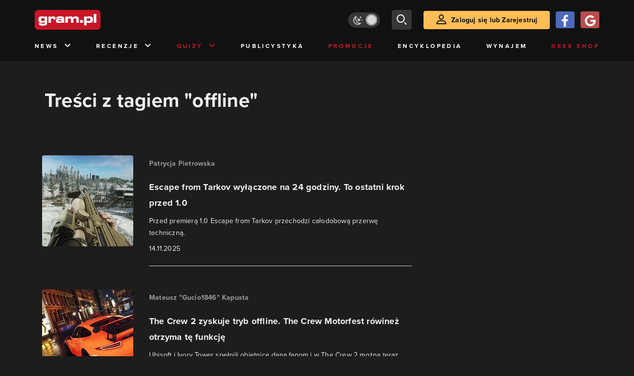

--- FILE ---
content_type: text/html; charset=utf-8
request_url: https://www.gram.pl/tag/offline
body_size: 11876
content:
<!DOCTYPE html><html lang="pl"><head><meta charSet="utf-8"/><meta name="viewport" content="width=device-width"/><title lang="pl-pl">Treści z tagiem &quot;offline&quot;</title><meta name="description" content="Artykuły i Newsy na stronie otagowane jako &quot;offline&quot;"/><link rel="image_src" href="https://www.gram.pl/images/logo-big.jpg"/><meta property="og:title" content="Treści z tagiem &quot;offline&quot;"/><meta property="og:description" content="Artykuły i Newsy na stronie otagowane jako &quot;offline&quot;"/><meta property="og:image" content="https://www.gram.pl/images/logo-big.jpg"/><meta property="og:url" content="https://www.gram.pl/tag/offline"/><meta property="og:image:width" content="600"/><meta property="og:image:height" content="315"/><meta property="og:type" content="website"/><meta property="og:locale" content="pl_PL"/><link rel="canonical" href="https://www.gram.pl/tag/offline"/><link rel="alternate" type="application/rss+xml" title="gram.pl" href="https://www.gram.pl/rss/content.xml"/><meta name="robots" content="index,follow,noodp,noydir,max-image-preview:large"/><meta name="twitter:title" content="Treści z tagiem &quot;offline&quot;"/><meta name="twitter:image" content="https://www.gram.pl/images/logo-big.jpg"/><meta name="twitter:description" content="Artykuły i Newsy na stronie otagowane jako &quot;offline&quot;"/><meta name="twitter:card" content="summary_large_image"/><meta name="twitter:creator" content="@gram_pl"/><meta name="twitter:site" content="@gram_pl"/><meta name="theme-color" content="#CA1F27"/><meta name="msapplication-TileColor" content="#CA1F27"/><script type="application/ld+json">{
  "@context": "http://schema.org",
  "@type": "BreadcrumbList",
  "itemListElement": [
    {
      "@type": "ListItem",
      "position": 1,
      "item": {
        "@id": "https://www.gram.pl",
        "name": "www.gram.pl"
      }
    },
    {
      "@type": "ListItem",
      "position": 2,
      "item": {
        "@id": "https://www.gram.pl/tag",
        "name": "Tagi"
      }
    },
    {
      "@type": "ListItem",
      "position": 3,
      "item": {
        "@id": "https://www.gram.pl/tag/offline",
        "name": "Treści z tagiem \"offline\""
      }
    }
  ]
}</script><meta name="next-head-count" content="26"/><link rel="preconnect" href="https://use.typekit.net" crossorigin /><link rel="preload" href="/_next/static/css/af5d77b5a997d045.css" as="style"/><link rel="stylesheet" href="/_next/static/css/af5d77b5a997d045.css" data-n-g=""/><noscript data-n-css=""></noscript><script defer="" nomodule="" src="/_next/static/chunks/polyfills-c67a75d1b6f99dc8.js"></script><script src="/_next/static/chunks/webpack-a146a8ef8f1e9d05.js" defer=""></script><script src="/_next/static/chunks/framework-8fe9cb8b81506896.js" defer=""></script><script src="/_next/static/chunks/main-0ebf5555eb9cf2eb.js" defer=""></script><script src="/_next/static/chunks/pages/_app-46197a3e2758aa66.js" defer=""></script><script src="/_next/static/chunks/d158eb56-0e0a2fef3d0326b9.js" defer=""></script><script src="/_next/static/chunks/6240-f4fc521408f548b6.js" defer=""></script><script src="/_next/static/chunks/7963-d71f054838990ac1.js" defer=""></script><script src="/_next/static/chunks/5709-14abfeac8e68077c.js" defer=""></script><script src="/_next/static/chunks/5081-5c8c0285af2c285f.js" defer=""></script><script src="/_next/static/chunks/8900-4a4ed161bfa21042.js" defer=""></script><script src="/_next/static/chunks/pages/%5B...content%5D-f418c99a9162dcab.js" defer=""></script><script src="/_next/static/WDm6iSjUNr3QGnPTOKEiS/_buildManifest.js" defer=""></script><script src="/_next/static/WDm6iSjUNr3QGnPTOKEiS/_ssgManifest.js" defer=""></script><style data-href="https://use.typekit.net/cdt2gcb.css">@import url("https://p.typekit.net/p.css?s=1&k=cdt2gcb&ht=tk&f=139.169.175.5474.25136&a=99815084&app=typekit&e=css");@font-face{font-family:"proxima-nova";src:url("https://use.typekit.net/af/2555e1/00000000000000007735e603/30/l?primer=f592e0a4b9356877842506ce344308576437e4f677d7c9b78ca2162e6cad991a&fvd=n7&v=3") format("woff2"),url("https://use.typekit.net/af/2555e1/00000000000000007735e603/30/d?primer=f592e0a4b9356877842506ce344308576437e4f677d7c9b78ca2162e6cad991a&fvd=n7&v=3") format("woff"),url("https://use.typekit.net/af/2555e1/00000000000000007735e603/30/a?primer=f592e0a4b9356877842506ce344308576437e4f677d7c9b78ca2162e6cad991a&fvd=n7&v=3") format("opentype");font-display:auto;font-style:normal;font-weight:700;font-stretch:normal}@font-face{font-family:"proxima-nova";src:url("https://use.typekit.net/af/8738d8/00000000000000007735e611/30/l?primer=f592e0a4b9356877842506ce344308576437e4f677d7c9b78ca2162e6cad991a&fvd=n8&v=3") format("woff2"),url("https://use.typekit.net/af/8738d8/00000000000000007735e611/30/d?primer=f592e0a4b9356877842506ce344308576437e4f677d7c9b78ca2162e6cad991a&fvd=n8&v=3") format("woff"),url("https://use.typekit.net/af/8738d8/00000000000000007735e611/30/a?primer=f592e0a4b9356877842506ce344308576437e4f677d7c9b78ca2162e6cad991a&fvd=n8&v=3") format("opentype");font-display:auto;font-style:normal;font-weight:800;font-stretch:normal}@font-face{font-family:"proxima-nova";src:url("https://use.typekit.net/af/efe4a5/00000000000000007735e609/30/l?primer=f592e0a4b9356877842506ce344308576437e4f677d7c9b78ca2162e6cad991a&fvd=n4&v=3") format("woff2"),url("https://use.typekit.net/af/efe4a5/00000000000000007735e609/30/d?primer=f592e0a4b9356877842506ce344308576437e4f677d7c9b78ca2162e6cad991a&fvd=n4&v=3") format("woff"),url("https://use.typekit.net/af/efe4a5/00000000000000007735e609/30/a?primer=f592e0a4b9356877842506ce344308576437e4f677d7c9b78ca2162e6cad991a&fvd=n4&v=3") format("opentype");font-display:auto;font-style:normal;font-weight:400;font-stretch:normal}@font-face{font-family:"proxima-nova";src:url("https://use.typekit.net/af/1be3c2/00000000000000007735e606/30/l?primer=f592e0a4b9356877842506ce344308576437e4f677d7c9b78ca2162e6cad991a&fvd=n3&v=3") format("woff2"),url("https://use.typekit.net/af/1be3c2/00000000000000007735e606/30/d?primer=f592e0a4b9356877842506ce344308576437e4f677d7c9b78ca2162e6cad991a&fvd=n3&v=3") format("woff"),url("https://use.typekit.net/af/1be3c2/00000000000000007735e606/30/a?primer=f592e0a4b9356877842506ce344308576437e4f677d7c9b78ca2162e6cad991a&fvd=n3&v=3") format("opentype");font-display:auto;font-style:normal;font-weight:300;font-stretch:normal}@font-face{font-family:"proxima-nova";src:url("https://use.typekit.net/af/23e139/00000000000000007735e605/30/l?primer=f592e0a4b9356877842506ce344308576437e4f677d7c9b78ca2162e6cad991a&fvd=n5&v=3") format("woff2"),url("https://use.typekit.net/af/23e139/00000000000000007735e605/30/d?primer=f592e0a4b9356877842506ce344308576437e4f677d7c9b78ca2162e6cad991a&fvd=n5&v=3") format("woff"),url("https://use.typekit.net/af/23e139/00000000000000007735e605/30/a?primer=f592e0a4b9356877842506ce344308576437e4f677d7c9b78ca2162e6cad991a&fvd=n5&v=3") format("opentype");font-display:auto;font-style:normal;font-weight:500;font-stretch:normal}.tk-proxima-nova{font-family:"proxima-nova",sans-serif}</style></head><body class="no-trans dark-mode"><div id="__next"><div id="belka_expand" class="w2g"></div><div class="preheader"></div><div id="top" class="header" style="top:0px"><div class="container header-content flex-between d-none d-lg-flex"><div class="flex"><a href="/" aria-label="strona główna"><div class="logo"></div></a></div><div class="flex-right child-margin"><button class="darkmode-switch active" aria-label="Włącz tryb jasny"><span class="dot"></span></button><button class="small search" aria-label="szukaj"><span class="icon-search i-24"></span></button><a class="button loading" href="#"><span class="icon-user i-24"></span>Zaloguj się lub Zarejestruj<!-- --></a></div></div><nav class="container d-none d-lg-flex flex-between"><button class="menu-link">News<!-- --><span class="icon-chevron-down i-24 up"></span></button><button class="menu-link">Recenzje<!-- --><span class="icon-chevron-down i-24 up"></span></button><button class="menu-link new">Quizy<!-- --><span class="icon-chevron-down i-24 up"></span></button><a href="/publicystyka" class="menu-link">Publicystyka</a><a href="/news/promocje" class="menu-link new">Promocje</a><a href="/encyklopedia-gier" class="menu-link">Encyklopedia</a><a href="/wynajem" class="menu-link">Wynajem</a><a href="https://geek-shop.gram.pl" target="_blank" rel="noopener noreferrer" class="menu-link new">Geek Shop</a></nav><nav class="container header-content mobile flex-between d-flex d-lg-none"><button class="small search" aria-label="szukaj"><span class="icon-search i-24"></span></button><a href="/" aria-label="strona główna"><div class="logo mobile"></div></a><div class="mobile-nav"><button class="darkmode-switch active" aria-label="Włącz tryb jasny"><span class="dot"></span></button><button class="small search" aria-label="szukaj"><span class="icon-menu i-24"></span></button></div></nav></div><div id="content-wrapper" class="container"><div class="ad-wrapper   no-height"><div id="sekcja_bill_top" class="w2g"></div></div><div class="header-white-background"><h1 class="top24">Treści z tagiem &quot;offline&quot;</h1></div><div class="row"><div style="max-width:810px" class="column-background col-12 col-lg p16nm"><main class="content-list"><a href="/news/escape-from-tarkov-z-bledem-262-nie-ma-jednak-powodu-do-niepokoju" class="news"><div class="row row-eq-height"><div class="col-auto"><div class="miniature relative image-loading"><img class="lazy" style="width:1px;height:1px" data-src="https://images.gram.pl/news/miniature/abgw20251114162326950kuwq.jpg" alt=""/><div class="anchored-mobile d-block d-lg-none"></div></div></div><div class="col relative right"><div class="author">Patrycja Pietrowska</div><div class="title">Escape from Tarkov wyłączone na 24 godziny. To ostatni krok przed 1.0</div><div class="lead">Przed premierą 1.0 Escape from Tarkov przechodzi całodobową przerwę techniczną.
</div><div class="date">14.11.2025</div><div class="anchored flex-right"></div><div class="line d-none d-lg-block"></div></div></div><div class="line d-block d-lg-none"></div></a><a href="/news/the-crew-2-zyskuje-tryb-offline-the-crew-motorfest-rowinez-otrzyma-te-funkcje" class="news"><div class="row row-eq-height"><div class="col-auto"><div class="miniature relative image-loading"><img class="lazy" style="width:1px;height:1px" data-src="https://images.gram.pl/news/miniature/stwq20251016210042210zpjw.jpg" alt=""/><div class="anchored-mobile d-block d-lg-none"></div></div></div><div class="col relative right"><div class="author">Mateusz &quot;Gucio1846&quot; Kapusta</div><div class="title">The Crew 2 zyskuje tryb offline. The Crew Motorfest rówineż otrzyma tę funkcję</div><div class="lead">Ubisoft i Ivory Tower spełnili obietnicę daną fanom i w The Crew 2 można teraz grać offline dzięki wprowadzeniu nowego trybu “Hybrid Mode”.
</div><div class="date">16.10.2025</div><div class="anchored flex-right"></div><div class="line d-none d-lg-block"></div></div></div><div class="line d-block d-lg-none"></div></a><a href="/news/wreckreation-z-trybem-offline-zadna-wersja-nie-bedzie-wymagala-polaczenia-z-internetem" class="news"><div class="row row-eq-height"><div class="col-auto"><div class="miniature relative image-loading"><img class="lazy" style="width:1px;height:1px" data-src="https://images.gram.pl/news/miniature/fuaj20251015174007614nzvh.jpg" alt=""/><div class="anchored-mobile d-block d-lg-none"></div></div></div><div class="col relative right"><div class="author">Mateusz &quot;Gucio1846&quot; Kapusta</div><div class="title">Wreckreation z trybem offline. Żadna wersja nie będzie wymagała połączenia z...</div><div class="lead">Twórcy Wreckreation mają dobrą wiadomość dla graczy. Produkcja nie będzie wymagała interenetu do poprawnego działania.
</div><div class="date">15.10.2025</div><div class="anchored flex-right"></div><div class="line d-none d-lg-block"></div></div></div><div class="line d-block d-lg-none"></div></a><div class="ad-wrapper"><div id="sekcja_bill_srodek_1" class="w2g"></div></div><a href="/news/tworcy-payday-3-rozwiewaja-watpliwosci-tryb-offline-jest-niewykonalny" class="news"><div class="row row-eq-height"><div class="col-auto"><div class="miniature relative image-loading"><img class="lazy" style="width:1px;height:1px" data-src="https://images.gram.pl/news/miniature/qqfy20251006102508830bswq.jpg" alt=""/><div class="anchored-mobile d-block d-lg-none"></div></div></div><div class="col relative right"><div class="author">Patrycja Pietrowska</div><div class="title">Twórcy Payday 3 rozwiewają wątpliwości. Tryb offline jest „niewykonalny”</div><div class="lead">Koniec marzeń o trybie offline w Payday 3.
</div><div class="date">06.10.2025</div><div class="anchored flex-right"></div><div class="line d-none d-lg-block"></div></div></div><div class="line d-block d-lg-none"></div></a><a href="/news/hot-wheels-cadillac-project-gtp-hypercar-z-serii-mattel-brick-shop-w-promocji-na-amazon-pl" class="news"><div class="row row-eq-height"><div class="col-auto"><div class="miniature relative image-loading"><img class="lazy" style="width:1px;height:1px" data-src="https://images.gram.pl/news/miniature/zgta20250827101208810pszq.jpg" alt=""/><div class="tag small all-caps category">Promocje</div><div class="anchored-mobile d-block d-lg-none"></div></div></div><div class="col relative right"><div class="author">Mikołaj Berlik</div><div class="title">Hot Wheels Cadillac Project GTP Hypercar z serii Mattel Brick Shop w promocji...</div><div class="lead">Model do złożenia w atrakcyjnej cenie
</div><div class="date">27.08.2025</div><div class="anchored flex-right"></div><div class="line d-none d-lg-block"></div></div></div><div class="line d-block d-lg-none"></div></a><a href="/news/siku-ciezarowka-z-jachtem-1-87-w-promocji-na-amazon-pl" class="news"><div class="row row-eq-height"><div class="col-auto"><div class="miniature relative image-loading"><img class="lazy" style="width:1px;height:1px" data-src="https://images.gram.pl/news/miniature/glhu20250826120425805ozft.jpg" alt=""/><div class="tag small all-caps category">Promocje</div><div class="anchored-mobile d-block d-lg-none"></div></div></div><div class="col relative right"><div class="author">Mikołaj Berlik</div><div class="title">Siku Ciężarówka z jachtem 1:87 w promocji na Amazon PL</div><div class="lead">Metalowy model z dwiema figurkami kupimy za 95,94 zł.
</div><div class="date">26.08.2025</div><div class="anchored flex-right"></div><div class="line d-none d-lg-block"></div></div></div><div class="line d-block d-lg-none"></div></a><div class="ad-wrapper"><div id="sekcja_bill_srodek_2" class="w2g"></div></div><a href="/news/zestawy-mega-pokemon-pixel-taniej-w-amazon-pl" class="news"><div class="row row-eq-height"><div class="col-auto"><div class="miniature relative image-loading"><img class="lazy" style="width:1px;height:1px" data-src="https://images.gram.pl/news/miniature/tprz20250818105702451dheu.jpg" alt=""/><div class="tag small all-caps category">Promocje</div><div class="anchored-mobile d-block d-lg-none"></div></div></div><div class="col relative right"><div class="author">Mikołaj Berlik</div><div class="title">Zestawy MEGA Pokémon Pixel taniej w Amazon PL</div><div class="lead">Bulbasaur, Squirtle, Pikachu i Charmander w atrakcyjnych cenach.
</div><div class="date">18.08.2025</div><div class="anchored flex-right"></div><div class="line d-none d-lg-block"></div></div></div><div class="line d-block d-lg-none"></div></a><a href="/news/the-crew-2-otrzyma-hybrydowy-tryb-offline-trzeba-jednak-poczekac-do-konca-2025-roku" class="news"><div class="row row-eq-height"><div class="col-auto"><div class="miniature relative image-loading"><img class="lazy" style="width:1px;height:1px" data-src="https://images.gram.pl/news/miniature/echt20250425081536307pmzs.jpg" alt=""/><div class="anchored-mobile d-block d-lg-none"></div></div></div><div class="col relative right"><div class="author">Mateusz &quot;Gucio1846&quot; Kapusta</div><div class="title">The Crew 2 otrzyma „hybrydowy” tryb offline. Trzeba jednak poczekać do końca...</div><div class="lead">Ubisoft próbuje uniknąć błędu, który popełnił przy pierwszym The Crew… Wkrótce pojawi się tryb offline w drugiej odsłonie gry.
</div><div class="date">25.04.2025</div><div class="anchored flex-right"></div><div class="line d-none d-lg-block"></div></div></div><div class="line d-block d-lg-none"></div></a><a href="/news/nintendo-potwierdzilo-date-premiery-nowego-wydania-animal-crossing-zobaczylismy-zwiastun" class="news"><div class="row row-eq-height"><div class="col-auto"><div class="miniature relative image-loading"><img class="lazy" style="width:1px;height:1px" data-src="https://images.gram.pl/news/miniature/anlv20241028145915315krjc.jpg" alt=""/><div class="anchored-mobile d-block d-lg-none"></div></div></div><div class="col relative right"><div class="author">Adam &quot;Harpen&quot; Berlik</div><div class="title">Nintendo potwierdziło datę premiery nowego wydania Animal Crossing...</div><div class="lead">Tytuł doczeka się kilku zmian.
</div><div class="date">28.10.2024</div><div class="anchored flex-right"></div><div class="line d-none d-lg-block"></div></div></div><div class="line d-block d-lg-none"></div></a><div class="ad-wrapper"><div id="sekcja_bill_srodek_3" class="w2g"></div></div><a href="/news/the-crew-wraca-do-zywych-fani-tworza-wlasny-projekt-ktory-juz-teraz-umozliwia-swobodna-jazde-po-mapie" class="news"><div class="row row-eq-height"><div class="col-auto"><div class="miniature relative image-loading"><img class="lazy" style="width:1px;height:1px" data-src="https://images.gram.pl/news/miniature/zyqf20240622154718142psmf.jpg" alt=""/><div class="anchored-mobile d-block d-lg-none"></div></div></div><div class="col relative right"><div class="author">Radosław Krajewski</div><div class="title">The Crew wraca do żywych. Fani tworzą własny projekt, który już teraz umożliwia...</div><div class="lead">Gracze sprzeciwili się skasowaniu gry przez Ubisoft i pracują nad projektem, który ma umożliwić kontynuowanie zabawy w dziesięcioletniej ścigałce.
</div><div class="date">23.06.2024</div><div class="anchored flex-right"></div><div class="line d-none d-lg-block"></div></div></div><div class="line d-block d-lg-none"></div></a><a href="/news/w-dragon-age-the-veilguard-zagramy-w-trybie-offline-bioware-slucha-graczy" class="news"><div class="row row-eq-height"><div class="col-auto"><div class="miniature relative image-loading"><img class="lazy" style="width:1px;height:1px" data-src="https://images.gram.pl/news/miniature/hdcc20240616114821705yuux.jpg" alt=""/><div class="anchored-mobile d-block d-lg-none"></div></div></div><div class="col relative right"><div class="author">Mikołaj Ciesielski</div><div class="title">W Dragon Age: The Veilguard zagramy w trybie offline. BioWare słucha graczy</div><div class="lead">Nadchodząca odsłona serii Dragon Age nie będzie wymagać połączenia z siecią.
</div><div class="date">16.06.2024</div><div class="anchored flex-right"></div><div class="line d-none d-lg-block"></div></div></div><div class="line d-block d-lg-none"></div></a><a href="/news/nightingale-z-dlugo-wyczekiwanym-trybem-inflexion-games-dotrzymalo-obietnicy" class="news"><div class="row row-eq-height"><div class="col-auto"><div class="miniature relative image-loading"><img class="lazy" style="width:1px;height:1px" data-src="https://images.gram.pl/news/miniature/pmkh20240523105149386lbvk.jpg" alt=""/><div class="anchored-mobile d-block d-lg-none"></div></div></div><div class="col relative right"><div class="author">Mikołaj Ciesielski</div><div class="title">Nightingale z długo wyczekiwanym trybem. Inflexion Games dotrzymało obietnicy</div><div class="lead">Gracze mogą już pobierać nową aktualizację.
</div><div class="date">23.05.2024</div><div class="anchored flex-right"></div><div class="line d-none d-lg-block"></div></div></div><div class="line d-block d-lg-none"></div></a><div class="ad-wrapper"><div id="sekcja_bill_srodek_4" class="w2g"></div></div><a href="/news/redfall-otrzyma-ostatnia-aktualizacje-nadchodzacy-patch-wprowadzi-tryb-offline" class="news"><div class="row row-eq-height"><div class="col-auto"><div class="miniature relative image-loading"><img class="lazy" style="width:1px;height:1px" data-src="https://images.gram.pl/news/miniature/ktyw20240520072346691mvql.jpg" alt=""/><div class="anchored-mobile d-block d-lg-none"><div class="comment-counter small">1<!-- --></div></div></div></div><div class="col relative right"><div class="author">Mikołaj Ciesielski</div><div class="title">Redfall otrzyma ostatnią aktualizację. Nadchodzący patch wprowadzi tryb offline</div><div class="lead">Arkane Austin żegna się z graczami.
</div><div class="date">20.05.2024</div><div class="anchored flex-right"><div class="comment-counter">1<!-- --></div></div><div class="line d-none d-lg-block"></div></div></div><div class="line d-block d-lg-none"></div></a><a href="/news/terminator-survivors-zaoferuje-bogata-fabule-nowe-informacje-na-temat-survivalu-w-lubianym-uniwersum" class="news"><div class="row row-eq-height"><div class="col-auto"><div class="miniature relative image-loading"><img class="lazy" style="width:1px;height:1px" data-src="https://images.gram.pl/news/miniature/hnas20240506101712118yujj.jpg" alt=""/><div class="anchored-mobile d-block d-lg-none"></div></div></div><div class="col relative right"><div class="author">Patrycja Pietrowska</div><div class="title">Terminator: Survivors zaoferuje bogatą fabułę. Nowe informacje na temat...</div><div class="lead">Twórcy dzielą się kilkoma szczegółami.
</div><div class="date">06.05.2024</div><div class="anchored flex-right"></div><div class="line d-none d-lg-block"></div></div></div><div class="line d-block d-lg-none"></div></a><a href="/news/nightingale-otrzyma-tryb-offline-tworcy-sluchaja-graczy-i-zmieniaja-priorytety" class="news"><div class="row row-eq-height"><div class="col-auto"><div class="miniature relative image-loading"><img class="lazy" style="width:1px;height:1px" data-src="https://images.gram.pl/news/miniature/owku20240223115412042gwmg.jpg" alt=""/><div class="anchored-mobile d-block d-lg-none"></div></div></div><div class="col relative right"><div class="author">Mikołaj Ciesielski</div><div class="title">Nightingale otrzyma tryb offline. Twórcy słuchają graczy i zmieniają priorytety</div><div class="lead">Deweloperzy ze studia Inflexion Games zapowiedzieli istotne zmiany.
</div><div class="date">23.02.2024</div><div class="anchored flex-right"></div><div class="line d-none d-lg-block"></div></div></div><div class="line d-block d-lg-none"></div></a><div class="ad-wrapper"><div id="sekcja_bill_srodek_5" class="w2g"></div></div><a href="/news/redfall-byc-moze-nie-bedzie-wymagac-stalego-polaczenia-z-siecia-arkane-pracuje-nad-rozwiazaniem" class="news"><div class="row row-eq-height"><div class="col-auto"><div class="miniature relative image-loading"><img class="lazy" style="width:1px;height:1px" data-src="https://images.gram.pl/news/miniature/rppe20230323084339524tguh.jpg" alt=""/><div class="anchored-mobile d-block d-lg-none"></div></div></div><div class="col relative right"><div class="author">Mikołaj Ciesielski</div><div class="title">Redfall jednak nie będzie wymagać stałego połączenia z siecią? Są na to szanse</div><div class="lead">Deweloperzy zapewniają, że widzą opinie graczy i szukają rozwiązań.
</div><div class="date">23.03.2023</div><div class="anchored flex-right"></div><div class="line d-none d-lg-block"></div></div></div><div class="line d-block d-lg-none"></div></a><a href="/news/netflix-z-reklamami-nie-bedzie-oferowal-jednej-z-najwazniejszych-funkcji" class="news"><div class="row row-eq-height"><div class="col-auto"><div class="miniature relative image-loading"><img class="lazy" style="width:1px;height:1px" data-src="https://images.gram.pl/news/miniature/dshj20220818113313993fswl.jpg" alt=""/><div class="tag small all-caps category">Popkultura</div><div class="anchored-mobile d-block d-lg-none"></div></div></div><div class="col relative right"><div class="author">Radosław Krajewski</div><div class="title">Netflix z reklamami nie będzie oferował jednej z najważniejszych funkcji</div><div class="lead">DRM-y dosięgnęły już nawet branżę platform streamingowych.
</div><div class="date">18.08.2022</div><div class="anchored flex-right"></div><div class="line d-none d-lg-block"></div></div></div><div class="line d-block d-lg-none"></div></a><a href="/news/v-rising-stunlock-studios-gra-akcji-survival-wczesny-dostep-aktualizacja-patch-tryb-offline-rozwoj-gry" class="news"><div class="row row-eq-height"><div class="col-auto"><div class="miniature relative image-loading"><img class="lazy" style="width:1px;height:1px" data-src="https://images.gram.pl/news/miniature/tpis20220525203100936pzms.jpg" alt=""/><div class="anchored-mobile d-block d-lg-none"></div></div></div><div class="col relative right"><div class="author">Wincenty Wawrzyniak</div><div class="title">V Rising wreszcie otrzymało tryb offline. To jednak nie koniec pracy twórców</div><div class="lead">Zgodnie z obietnicą, deweloperzy udostępnili w grze wyczekiwany tryb offline i zamierzają kontynuować naprawianie swojej produkcji.
</div><div class="date">25.05.2022</div><div class="anchored flex-right"></div><div class="line d-none d-lg-block"></div></div></div><div class="line d-block d-lg-none"></div></a><div class="ad-wrapper"><div id="sekcja_bill_srodek_6" class="w2g"></div></div><a href="/news/v-rising-stunlock-studios-gra-doczeka-sie-trybu-offline-tworcy-odpowiadaja-na-krytyke-spolecznosci" class="news"><div class="row row-eq-height"><div class="col-auto"><div class="miniature relative image-loading"><img class="lazy" style="width:1px;height:1px" data-src="https://images.gram.pl/news/miniature/cbwc20220520191217617tzoi.jpg" alt=""/><div class="anchored-mobile d-block d-lg-none"></div></div></div><div class="col relative right"><div class="author">Wincenty Wawrzyniak</div><div class="title">V Rising doczeka się trybu offline. Twórcy odpowiadają na krytykę społeczności</div><div class="lead">Przedstawiciele studia Stunlock Studios poinformowali, że gra już niedługo otrzyma pełnoprawny tryb offline – deweloperzy postanowili odpowiedzieć na skargi społeczności.
</div><div class="date">20.05.2022</div><div class="anchored flex-right"></div><div class="line d-none d-lg-block"></div></div></div><div class="line d-block d-lg-none"></div></a><a href="/news/gracze-odcieci-od-gier-na-kilka-dni-ostra-krytyka-xboxa-po-wielkiej-awarii" class="news"><div class="row row-eq-height"><div class="col-auto"><div class="miniature relative image-loading"><img class="lazy" style="width:1px;height:1px" data-src="https://images.gram.pl/news/miniature/dvnx20220509120343277mjqt.jpg" alt=""/><div class="anchored-mobile d-block d-lg-none"><div class="comment-counter small">1<!-- --></div></div></div></div><div class="col relative right"><div class="author">Radosław Krajewski</div><div class="title">Gracze odcięci od gier na kilka dni. Ostra krytyka Xboxa po wielkiej awarii</div><div class="lead">Użytkownicy domagają się zmian, gdy przez weekend nie mogli grać nawet w trybie offline.
</div><div class="date">09.05.2022</div><div class="anchored flex-right"><div class="comment-counter">1<!-- --></div></div><div class="line d-none d-lg-block"></div></div></div><div class="line d-block d-lg-none"></div></a></main><div class="flex-evenly mb-4 flex-wrap"><a href="?page=1" class="button secondary mb-2 mt-2">Pokaż więcej</a></div></div><aside class="col-12 col-lg-auto mb-5"><div style="position:relative" id="sekcja_half_prawa_szpalta_1" class="w2g"></div><div class="ad-wrapper mock-off column "><div id="sekcja_half_prawa_szpalta_2" class="w2g"></div></div></aside></div><aside class="top-frame relative mb-3"><div class="black-box"></div><h2 class="title flex-left"><div class="i-box right flex-center"><span class="icon-top i-24"></span></div>Top newsy<!-- --></h2><div class="row"><div class="col-12 col-sm-6 col-lg-3 top-item"><a href="/news/gwiezdne-wojny-oficjalnie-przywracaja-plan-georgea-lucasa-z-siodmego-epizodu-sagi-nowy-serial-z-wielka-niespodzianka" class="limiter" aria-label="Link do artykułu Gwiezdne wojny oficjalnie przywracają plan George’a Lucasa z siódmego epizodu Sagi. Nowy serial z wielką niespodzianką"><div class="miniature relative image-loading" style="height:0px"><img class="lazy" style="width:1px;height:1px" data-src="https://images.gram.pl/news/top/anho20260123115446983zkdq.jpg" alt=""/><div class="anchored"><div class="comment-counter small">4<!-- --></div></div></div><div class="title">Gwiezdne wojny oficjalnie przywracają plan George’a Lucasa z siódmego epizodu Sagi. Nowy serial z wielką niespodzianką</div><div class="date">23.01.2026</div></a></div><div class="col-12 col-sm-6 col-lg-3 top-item"><a href="/news/trzecia-gra-po-polsku-zmierza-na-nintendo-switch-2" class="limiter" aria-label="Link do artykułu Trzecia gra po polsku zmierza na Nintendo Switch 2"><div class="miniature relative image-loading" style="height:0px"><img class="lazy" style="width:1px;height:1px" data-src="https://images.gram.pl/news/top/qthc20260123103810276gbch.jpg" alt=""/><div class="anchored"></div></div><div class="title">Trzecia gra po polsku zmierza na Nintendo Switch 2</div><div class="date">23.01.2026</div></a></div><div class="col-12 col-sm-6 col-lg-3 top-item"><a href="/news/nowy-serial-z-gwiezdnych-wojen-w-pierwszym-zwiastunie-wielki-powrot-ulubionego-zloczyncy" class="limiter" aria-label="Link do artykułu Nowy serial z Gwiezdnych wojen w pierwszym zwiastunie. Wielki powrót ulubionego złoczyńcy"><div class="miniature relative image-loading" style="height:0px"><img class="lazy" style="width:1px;height:1px" data-src="https://images.gram.pl/news/top/gvac20260122111121652goah.jpg" alt=""/><div class="anchored"><div class="comment-counter small">1<!-- --></div></div></div><div class="title">Nowy serial z Gwiezdnych wojen w pierwszym zwiastunie. Wielki powrót ulubionego złoczyńcy</div><div class="date">22.01.2026</div></a></div><div class="col-12 col-sm-6 col-lg-3 top-item"><a href="/quiz/pamietasz-bohaterow-serii-uncharted-rozpoznaj-postacie-ktore-ksztaltowaly-epicka-przygode" class="limiter" aria-label="Link do artykułu Pamiętasz bohaterów serii Uncharted? Rozpoznaj postacie, które kształtowały epicką przygodę!"><div class="miniature relative image-loading" style="height:0px"><img class="lazy" style="width:1px;height:1px" data-src="https://images.gram.pl/news/top/trgy20260119151435433lesl.jpg" alt=""/><div class="anchored"><div class="comment-counter small">2<!-- --></div></div></div><div class="title">Pamiętasz bohaterów serii Uncharted? Rozpoznaj postacie, które kształtowały epicką przygodę!</div><div class="date">22.01.2026</div></a></div></div></aside><div class="ad-wrapper"><div id="sekcja_bill_bottom" class="w2g"></div></div><div style="max-width:100vw"><div id="interstitial" class="w2g"></div></div></div><div class="pin-to-bottom"><div class="socialistic-links"><div class="container flex-evenly" style="min-height:21px"><a class="link light" target="_blank" rel="noopener noreferrer" href="https://www.tiktok.com/@gram.pl_" aria-label="tiktok gram.pl"><span class="icon-ti i-24 up"></span><span class="d-none d-lg-inline">Tiktok</span></a><a class="link light" target="_blank" rel="noopener noreferrer" href="https://www.facebook.com/grampl" aria-label="facebook gram.pl"><span class="icon-fa i-24 up"></span><span class="d-none d-lg-inline">Facebook</span></a><a class="link light" target="_blank" rel="noopener noreferrer" href="https://www.youtube.com/user/wwwgrampl" aria-label="kanał youtube gram.pl"><span class="icon-youtube i-24 up"></span><span class="d-none d-lg-inline">Youtube</span></a><a class="link light" target="_blank" rel="noopener noreferrer" href="https://open.spotify.com/user/gram.pl" aria-label="spotify gram.pl"><span class="icon-spotify i-24 up"></span><span class="d-none d-lg-inline">Spotify</span></a><a class="link light" target="_blank" rel="noopener noreferrer" href="https://store.steampowered.com/curator/110591-gram.pl" aria-label="strona społeczności gram.pl na steam"><span class="icon-steam i-24 up"></span><span class="d-none d-lg-inline">Steam</span></a><a class="link light" target="_blank" rel="noopener noreferrer" href="https://www.gram.pl/rss/content.xml" aria-label="kanał rss grma.pl"><span class="icon-rss i-24 up"></span><span class="d-none d-lg-inline">RSS</span></a></div></div><div class="footer pt-3 pb-3 pt-lg-5 pb-lg-5"><div class="container"><div class="row"><div class="d-none d-lg-inline col-lg-4"><div class="logo"></div><div class="copyright">Copyright © 2005 - <!-- -->2026<!-- --> ACTION S.A.<!-- --></div><div class="copyright">Zamienie, ul. Dawidowska 10, 05-500 Piaseczno</div><div class="copyright" style="margin-top:0">tel. (+48 22) 332 16 00</div><div class="build-number">Portal: v.<!-- -->6.1.112<!-- --></div></div><div class="col-6 col-lg-2"><p>O nas</p><div class="row"><div class="col-12"><a class="foot" href="/kontakt">Zespół Gram</a><a class="foot" href="/regulamin">Regulamin</a><a class="foot" href="/regulamin#polityka-prywatnosci">Polityka prywatności</a></div></div></div><div class="col-6 col-lg-3"><p>Kontakt</p><div class="row"><div class="col-12"><a class="foot" href="/informacje/kontakt">Pomoc</a><a class="foot" href="/informacje/reklama">Reklama</a><a class="foot" href="/informacje/redakcja">Kontakt z redakcją</a></div></div></div><div class="col-12 col-lg-3"><p class="mt-4 mt-lg-0">Na skróty</p><div class="row"><div class="col-6"><a class="foot" href="/news/hot">HOT News</a><a class="foot" href="/gramtv">GramTV</a><a class="foot" href="https://www.sferis.pl/Strefa-Okazji" target="_blank" rel="noopener noreferrer">Promocje</a></div><div class="col-6"><a class="foot" href="https://www.sferis.pl/gaming-2541" target="_blank" rel="noopener noreferrer">Zakupy</a><a class="foot red" href="https://theprotocol.it/" target="_blank" rel="noopener noreferrer">the:protocol</a></div></div></div><div class="col-12 d-inline d-lg-none"><hr class="light mb-4"/><div class="logo"></div><div class="copyright">Copyright © 2005 - <!-- -->2026<!-- --> ACTION S.A.<!-- --></div><div class="copyright">Zamienie, ul. Dawidowska 10, 05-500 Piaseczno</div><div class="copyright" style="margin-top:0">tel. (+48 22) 332 16 00</div><div class="build-number">Portal: v.<!-- -->6.1.112<!-- --></div></div></div></div></div></div><noscript><img height="1" width="1" style="display:none" src="https://www.facebook.com/tr?id=704790599979438&amp;ev=PageView&amp;noscript=1" alt=""/></noscript><div id="quantcast"><noscript><div style="display:none"><img src="//pixel.quantserve.com/pixel/p-S7LjTHgJsANxL.gif" style="border:0" height="1" width="1" alt="Quantcast"/></div></noscript><noscript><div style="display:none"><img src="//pixel.quantserve.com/pixel/p-S7LjTHgJsANxL.gif" style="border:0" height="1" width="1" alt="Quantcast"/></div></noscript></div><div id="belka_sticky" class="w2g"></div><div id="vigneta" class="w2g"></div></div><script id="__NEXT_DATA__" type="application/json">{"props":{"pageProps":{"list":true,"loaded":true,"contentList":{"numFound":29,"page":0,"hasPrevious":false,"hasNext":true,"content":[{"title":"Escape from Tarkov wyłączone na 24 godziny. To ostatni krok przed 1.0","comments":0,"hot":false,"category":"News","url":"/news/escape-from-tarkov-z-bledem-262-nie-ma-jednak-powodu-do-niepokoju","author":"Patrycja Pietrowska","lead":"\u003cp\u003ePrzed premierą 1.0 Escape from Tarkov przechodzi całodobową przerwę techniczną.\u003c/p\u003e\n","image":"abgw20251114162326950kuwq","rating":null,"article":false,"date":"14.11.2025"},{"title":"The Crew 2 zyskuje tryb offline. The Crew Motorfest rówineż otrzyma tę funkcję","comments":0,"hot":false,"category":"News","url":"/news/the-crew-2-zyskuje-tryb-offline-the-crew-motorfest-rowinez-otrzyma-te-funkcje","author":"Mateusz \"Gucio1846\" Kapusta","lead":"\u003cp\u003eUbisoft i Ivory Tower spełnili obietnicę daną fanom i w The Crew 2 można teraz grać offline dzięki wprowadzeniu nowego trybu “Hybrid Mode”.\u003c/p\u003e\n","image":"stwq20251016210042210zpjw","rating":null,"article":false,"date":"16.10.2025"},{"title":"Wreckreation z trybem offline. Żadna wersja nie będzie wymagała połączenia z internetem","comments":0,"hot":false,"category":"News","url":"/news/wreckreation-z-trybem-offline-zadna-wersja-nie-bedzie-wymagala-polaczenia-z-internetem","author":"Mateusz \"Gucio1846\" Kapusta","lead":"\u003cp\u003eTwórcy Wreckreation mają dobrą wiadomość dla graczy. Produkcja nie będzie wymagała interenetu do poprawnego działania.\u003c/p\u003e\n","image":"fuaj20251015174007614nzvh","rating":null,"article":false,"date":"15.10.2025"},{"title":"Twórcy Payday 3 rozwiewają wątpliwości. Tryb offline jest „niewykonalny”","comments":0,"hot":false,"category":"News","url":"/news/tworcy-payday-3-rozwiewaja-watpliwosci-tryb-offline-jest-niewykonalny","author":"Patrycja Pietrowska","lead":"\u003cp\u003eKoniec marzeń o trybie offline w Payday 3.\u003c/p\u003e\n","image":"qqfy20251006102508830bswq","rating":null,"article":false,"date":"06.10.2025"},{"title":"Hot Wheels Cadillac Project GTP Hypercar z serii Mattel Brick Shop w promocji na Amazon PL","comments":0,"hot":false,"category":"Promocje","url":"/news/hot-wheels-cadillac-project-gtp-hypercar-z-serii-mattel-brick-shop-w-promocji-na-amazon-pl","author":"Mikołaj Berlik","lead":"\u003cp\u003eModel do złożenia w atrakcyjnej cenie\u003c/p\u003e\n","image":"zgta20250827101208810pszq","rating":null,"article":false,"date":"27.08.2025"},{"title":"Siku Ciężarówka z jachtem 1:87 w promocji na Amazon PL","comments":0,"hot":false,"category":"Promocje","url":"/news/siku-ciezarowka-z-jachtem-1-87-w-promocji-na-amazon-pl","author":"Mikołaj Berlik","lead":"\u003cp\u003eMetalowy model z dwiema figurkami kupimy za 95,94 zł.\u003c/p\u003e\n","image":"glhu20250826120425805ozft","rating":null,"article":false,"date":"26.08.2025"},{"title":"Zestawy MEGA Pokémon Pixel taniej w Amazon PL","comments":0,"hot":false,"category":"Promocje","url":"/news/zestawy-mega-pokemon-pixel-taniej-w-amazon-pl","author":"Mikołaj Berlik","lead":"\u003cp\u003eBulbasaur, Squirtle, Pikachu i Charmander w atrakcyjnych cenach.\u003c/p\u003e\n","image":"tprz20250818105702451dheu","rating":null,"article":false,"date":"18.08.2025"},{"title":"The Crew 2 otrzyma „hybrydowy” tryb offline. Trzeba jednak poczekać do końca 2025 roku","comments":0,"hot":false,"category":"News","url":"/news/the-crew-2-otrzyma-hybrydowy-tryb-offline-trzeba-jednak-poczekac-do-konca-2025-roku","author":"Mateusz \"Gucio1846\" Kapusta","lead":"\u003cp\u003eUbisoft próbuje uniknąć błędu, który popełnił przy pierwszym The Crew…\u0026nbsp;Wkrótce pojawi się tryb offline w drugiej odsłonie gry.\u003c/p\u003e\n","image":"echt20250425081536307pmzs","rating":null,"article":false,"date":"25.04.2025"},{"title":"Nintendo potwierdziło datę premiery nowego wydania Animal Crossing. Zobaczyliśmy zwiastun","comments":0,"hot":false,"category":"News","url":"/news/nintendo-potwierdzilo-date-premiery-nowego-wydania-animal-crossing-zobaczylismy-zwiastun","author":"Adam \"Harpen\" Berlik","lead":"\u003cp\u003eTytuł doczeka się kilku zmian.\u003c/p\u003e\n","image":"anlv20241028145915315krjc","rating":null,"article":false,"date":"28.10.2024"},{"title":"The Crew wraca do żywych. Fani tworzą własny projekt, który już teraz umożliwia swobodną jazdę po mapie","comments":0,"hot":false,"category":"News","url":"/news/the-crew-wraca-do-zywych-fani-tworza-wlasny-projekt-ktory-juz-teraz-umozliwia-swobodna-jazde-po-mapie","author":"Radosław Krajewski","lead":"\u003cp\u003e\u003cspan\u003e\u003cspan\u003e\u003cspan\u003eGracze sprzeciwili się skasowaniu gry przez Ubisoft i pracują nad projektem, który ma umożliwić kontynuowanie zabawy w dziesięcioletniej ścigałce.\u003c/span\u003e\u003c/span\u003e\u003c/span\u003e\u003c/p\u003e\n","image":"zyqf20240622154718142psmf","rating":null,"article":false,"date":"23.06.2024"},{"title":"W Dragon Age: The Veilguard zagramy w trybie offline. BioWare słucha graczy","comments":0,"hot":false,"category":"News","url":"/news/w-dragon-age-the-veilguard-zagramy-w-trybie-offline-bioware-slucha-graczy","author":"Mikołaj Ciesielski","lead":"\u003cp\u003eNadchodząca odsłona serii Dragon Age nie będzie wymagać połączenia z siecią.\u003c/p\u003e\n","image":"hdcc20240616114821705yuux","rating":null,"article":false,"date":"16.06.2024"},{"title":"Nightingale z długo wyczekiwanym trybem. Inflexion Games dotrzymało obietnicy","comments":0,"hot":false,"category":"News","url":"/news/nightingale-z-dlugo-wyczekiwanym-trybem-inflexion-games-dotrzymalo-obietnicy","author":"Mikołaj Ciesielski","lead":"\u003cp\u003eGracze mogą już pobierać nową aktualizację.\u003c/p\u003e\n","image":"pmkh20240523105149386lbvk","rating":null,"article":false,"date":"23.05.2024"},{"title":"Redfall otrzyma ostatnią aktualizację. Nadchodzący patch wprowadzi tryb offline","comments":1,"hot":false,"category":"News","url":"/news/redfall-otrzyma-ostatnia-aktualizacje-nadchodzacy-patch-wprowadzi-tryb-offline","author":"Mikołaj Ciesielski","lead":"\u003cp\u003eArkane\u0026nbsp;Austin żegna się z graczami.\u003c/p\u003e\n","image":"ktyw20240520072346691mvql","rating":null,"article":false,"date":"20.05.2024"},{"title":"Terminator: Survivors zaoferuje bogatą fabułę. Nowe informacje na temat survivalu w lubianym uniwersum","comments":0,"hot":false,"category":"News","url":"/news/terminator-survivors-zaoferuje-bogata-fabule-nowe-informacje-na-temat-survivalu-w-lubianym-uniwersum","author":"Patrycja Pietrowska","lead":"\u003cp\u003eTwórcy dzielą się kilkoma szczegółami.\u003c/p\u003e\n","image":"hnas20240506101712118yujj","rating":null,"article":false,"date":"06.05.2024"},{"title":"Nightingale otrzyma tryb offline. Twórcy słuchają graczy i zmieniają priorytety","comments":0,"hot":false,"category":"News","url":"/news/nightingale-otrzyma-tryb-offline-tworcy-sluchaja-graczy-i-zmieniaja-priorytety","author":"Mikołaj Ciesielski","lead":"\u003cp\u003eDeweloperzy ze studia Inflexion Games zapowiedzieli istotne zmiany.\u003c/p\u003e\n","image":"owku20240223115412042gwmg","rating":null,"article":false,"date":"23.02.2024"},{"title":"Redfall jednak nie będzie wymagać stałego połączenia z siecią? Są na to szanse","comments":0,"hot":false,"category":"News","url":"/news/redfall-byc-moze-nie-bedzie-wymagac-stalego-polaczenia-z-siecia-arkane-pracuje-nad-rozwiazaniem","author":"Mikołaj Ciesielski","lead":"\u003cp\u003eDeweloperzy zapewniają, że widzą opinie graczy i szukają rozwiązań.\u003c/p\u003e\n","image":"rppe20230323084339524tguh","rating":null,"article":false,"date":"23.03.2023"},{"title":"Netflix z reklamami nie będzie oferował jednej z najważniejszych funkcji","comments":0,"hot":false,"category":"Popkultura","url":"/news/netflix-z-reklamami-nie-bedzie-oferowal-jednej-z-najwazniejszych-funkcji","author":"Radosław Krajewski","lead":"\u003cp\u003e\u003cspan\u003e\u003cspan\u003e\u003cspan\u003eDRM-y dosięgnęły już nawet branżę platform streamingowych.\u003c/span\u003e\u003c/span\u003e\u003c/span\u003e\u003c/p\u003e\n","image":"dshj20220818113313993fswl","rating":null,"article":false,"date":"18.08.2022"},{"title":"V Rising wreszcie otrzymało tryb offline. To jednak nie koniec pracy twórców","comments":0,"hot":false,"category":"News","url":"/news/v-rising-stunlock-studios-gra-akcji-survival-wczesny-dostep-aktualizacja-patch-tryb-offline-rozwoj-gry","author":"Wincenty Wawrzyniak","lead":"\u003cp\u003eZgodnie z obietnicą, deweloperzy udostępnili w grze wyczekiwany tryb offline i zamierzają kontynuować naprawianie swojej produkcji.\u003c/p\u003e\n","image":"tpis20220525203100936pzms","rating":null,"article":false,"date":"25.05.2022"},{"title":"V Rising doczeka się trybu offline. Twórcy odpowiadają na krytykę społeczności","comments":0,"hot":false,"category":"News","url":"/news/v-rising-stunlock-studios-gra-doczeka-sie-trybu-offline-tworcy-odpowiadaja-na-krytyke-spolecznosci","author":"Wincenty Wawrzyniak","lead":"\u003cp\u003ePrzedstawiciele studia Stunlock Studios poinformowali, że gra już niedługo otrzyma pełnoprawny tryb offline – deweloperzy postanowili odpowiedzieć na skargi społeczności.\u003c/p\u003e\n","image":"cbwc20220520191217617tzoi","rating":null,"article":false,"date":"20.05.2022"},{"title":"Gracze odcięci od gier na kilka dni. Ostra krytyka Xboxa po wielkiej awarii","comments":1,"hot":false,"category":"News","url":"/news/gracze-odcieci-od-gier-na-kilka-dni-ostra-krytyka-xboxa-po-wielkiej-awarii","author":"Radosław Krajewski","lead":"\u003cp\u003e\u003cspan\u003e\u003cspan\u003e\u003cspan\u003eUżytkownicy domagają się zmian, gdy przez weekend nie mogli grać nawet w trybie offline.\u003c/span\u003e\u003c/span\u003e\u003c/span\u003e\u003c/p\u003e\n","image":"dvnx20220509120343277mjqt","rating":null,"article":false,"date":"09.05.2022"}]},"page":0,"hasPrevious":false,"hasNext":true,"topContent":[{"title":"Gwiezdne wojny oficjalnie przywracają plan George’a Lucasa z siódmego epizodu Sagi. Nowy serial z wielką niespodzianką","comments":4,"hot":true,"category":"Popkultura","url":"/news/gwiezdne-wojny-oficjalnie-przywracaja-plan-georgea-lucasa-z-siodmego-epizodu-sagi-nowy-serial-z-wielka-niespodzianka","author":"Radosław Krajewski","lead":"\u003cp\u003e\u003cspan\u003e\u003cspan\u003e\u003cspan\u003eOryginalny pomysł George’a Lucasa został po wielu latach wykorzystany w nowym serialu z Gwiezdnych wojen.\u003c/span\u003e\u003c/span\u003e\u003c/span\u003e\u003c/p\u003e\n","image":"anho20260123115446983zkdq","rating":"","article":false,"date":"23.01.2026"},{"title":"Trzecia gra po polsku zmierza na Nintendo Switch 2","comments":0,"hot":true,"category":"News","url":"/news/trzecia-gra-po-polsku-zmierza-na-nintendo-switch-2","author":"Maciej Petryszyn","lead":"\u003cp\u003ePrzez lata polskie wersję językowe gier Nintendo były niespełnionym snem posiadaczy Switcha. Dopiero teraz ten stan rzeczy zaczyna się zmieniać.\u003c/p\u003e\n","image":"qthc20260123103810276gbch","rating":"","article":false,"date":"23.01.2026"},{"title":"Nowy serial z Gwiezdnych wojen w pierwszym zwiastunie. Wielki powrót ulubionego złoczyńcy","comments":1,"hot":true,"category":"Popkultura","url":"/news/nowy-serial-z-gwiezdnych-wojen-w-pierwszym-zwiastunie-wielki-powrot-ulubionego-zloczyncy","author":"Radosław Krajewski","lead":"\u003cp\u003e\u003cspan\u003e\u003cspan\u003e\u003cspan\u003eLucasfilm zaprezentował pierwszy zwiastun oczekiwanej produkcji, która zadebiutuje na Disney+ jeszcze w tym roku.\u003c/span\u003e\u003c/span\u003e\u003c/span\u003e\u003c/p\u003e\n","image":"gvac20260122111121652goah","rating":"","article":false,"date":"22.01.2026"},{"title":"Pamiętasz bohaterów serii Uncharted? Rozpoznaj postacie, które kształtowały epicką przygodę!","comments":2,"hot":true,"category":"Quiz","url":"/quiz/pamietasz-bohaterow-serii-uncharted-rozpoznaj-postacie-ktore-ksztaltowaly-epicka-przygode","author":"Mateusz \"Gucio1846\" Kapusta","lead":"\u003cp\u003eSięgnij pamięcią do serii Uncharted i rozpoznaj tych bohaterów po obrazku!\u003c/p\u003e\n","image":"trgy20260119151435433lesl","rating":"","article":false,"date":"22.01.2026"}],"urlParent":"tag","categoryTitle":"Treści z tagiem \"offline\"","url":"offline"},"__N_SSP":true},"page":"/[...content]","query":{"content":["offline"]},"buildId":"WDm6iSjUNr3QGnPTOKEiS","isFallback":false,"gssp":true,"scriptLoader":[]}</script></body></html>

--- FILE ---
content_type: text/html; charset=utf-8
request_url: https://www.google.com/recaptcha/api2/aframe
body_size: 184
content:
<!DOCTYPE HTML><html><head><meta http-equiv="content-type" content="text/html; charset=UTF-8"></head><body><script nonce="RuOz9I6z419GjNMxrw9T3g">/** Anti-fraud and anti-abuse applications only. See google.com/recaptcha */ try{var clients={'sodar':'https://pagead2.googlesyndication.com/pagead/sodar?'};window.addEventListener("message",function(a){try{if(a.source===window.parent){var b=JSON.parse(a.data);var c=clients[b['id']];if(c){var d=document.createElement('img');d.src=c+b['params']+'&rc='+(localStorage.getItem("rc::a")?sessionStorage.getItem("rc::b"):"");window.document.body.appendChild(d);sessionStorage.setItem("rc::e",parseInt(sessionStorage.getItem("rc::e")||0)+1);localStorage.setItem("rc::h",'1769227818140');}}}catch(b){}});window.parent.postMessage("_grecaptcha_ready", "*");}catch(b){}</script></body></html>

--- FILE ---
content_type: application/javascript; charset=UTF-8
request_url: https://www.gram.pl/_next/static/chunks/5709-14abfeac8e68077c.js
body_size: 4831
content:
(self.webpackChunk_N_E=self.webpackChunk_N_E||[]).push([[5709],{5151:function(e,n,t){"use strict";t.d(n,{Z:function(){return s}});var a=t(5893),i=t(8512),c=t(297);function s(e){var n=e.title,t=e.content,s=e.className;if(!Array.isArray(t))return null;if(0===t.length)return null;var r=!1,l=!1,o=!0,u=!1,d=void 0;try{for(var f,m=t[Symbol.iterator]();!(o=(f=m.next()).done);o=!0){f.value.rating?r=!0:l=!0}}catch(h){u=!0,d=h}finally{try{o||null==m.return||m.return()}finally{if(u)throw d}}var v={title:"",link:"",url:""};return r&&l?(v.title="Top tre\u015bci",v.link="Zobacz wszystkie newsy",v.url="/news"):r?(v.title="Top recenzje",v.link="Zobacz wszystkie recenzje",v.url="/recenzje"):(v.title="Top newsy",v.link="Zobacz wszystkie newsy",v.url="/news"),n&&(v.title=n),(0,a.jsxs)("aside",{className:"top-frame relative".concat(s?" "+s:""),children:[(0,a.jsx)("div",{className:"black-box"}),(0,a.jsxs)("h2",{className:"title flex-left",children:[(0,a.jsx)(i.Z,{icon:"icon-top"}),v.title]}),(0,a.jsx)("div",{className:"row",children:t.map((function(e,n){return(0,a.jsx)(c.Z,{item:e},n)}))})]})}},297:function(e,n,t){"use strict";t.d(n,{Z:function(){return r}});var a=t(5893),i=t(7294),c=t(9424),s=t(3306);function r(e){var n=e.item,t=e.hidden,r=e.h3,l=(0,i.useState)(0),o=l[0],u=l[1],d=(0,i.useRef)(null),f=function(){var e=0;d.current&&(e=d.current.clientWidth),u(e)};return(0,i.useEffect)((function(){return window.addEventListener("resize",f),f(),function(){window.removeEventListener("resize",f)}}),[]),(0,a.jsx)("div",{className:"col-12 col-sm-6 col-lg-3 top-item"+(t?" hidden":""),children:(0,a.jsxs)("a",{href:n.url,className:"limiter","aria-label":"Link do artyku\u0142u ".concat(n.title),children:[(0,a.jsx)(c.Z,{className:"miniature relative",image:"https://images.gram.pl/".concat(n.article?"article":"news","/top/").concat((0,s.k4)(n.image)),innerRef:d,style:{height:"".concat(o,"px")},children:(0,a.jsx)("div",{className:"anchored",children:n.comments>0&&(0,a.jsx)("div",{className:"comment-counter small",children:n.comments})})}),r?(0,a.jsx)("h3",{className:"title",children:n.title}):(0,a.jsx)("div",{className:"title",children:n.title}),(0,a.jsx)("div",{className:"date",children:n.date})]})})}},5342:function(e,n,t){"use strict";t.d(n,{Z:function(){return i}});var a=t(5893);function i(e){var n=e.className,t=void 0===n?"":n,i=e.children,c="ad-wrapper mock-off column ".concat(t);return(0,a.jsx)("div",{className:c,children:i})}},9424:function(e,n,t){"use strict";t.d(n,{Z:function(){return u}});var a=t(6042),i=t(9396),c=t(5893),s=t(7294),r=t(2732),l=t.n(r),o=t(6025);function u(e){var n=e.image,t=e.style,r=e.className,u=e.children,d=e.innerRef,f=e.onLoad,m=(0,s.useState)(!0),v=m[0],h=m[1],g=(0,s.useState)(!1),p=g[0],b=g[1],_=(0,s.useRef)(null);return(0,s.useEffect)((function(){document.lazyLoadInstance||(document.lazyLoadInstance=new(l())(o.Z))}),[]),(0,s.useEffect)((function(){var e;null===(e=document.lazyLoadInstance)||void 0===e||e.update()})),v?r+=" image-loading":p?r+=" image-error":(t=t||{},t=(0,i.Z)((0,a.Z)({},t),{backgroundImage:"url(".concat(n,")")})),(0,c.jsxs)("div",{className:r,style:t,ref:d,children:[v&&(0,c.jsx)("img",{className:"lazy",style:{width:"1px",height:"1px"},"data-src":n,onLoad:function(){h(!1),null===f||void 0===f||f()},onError:function(){h(!1),b(!0)},alt:"",ref:_}),u]})}},8894:function(e,n,t){"use strict";t.d(n,{Z:function(){return c}});var a=t(5893),i="undefined"!==typeof CSS&&CSS.supports&&CSS.supports("filter","blur(50px) brightness(0.6)");function c(e){var n=e.mobile,t=e.imageLoaded,c=e.image;return(0,a.jsx)("div",{className:"black-box ".concat(n?"d-block d-lg-none":"d-none d-lg-block"),children:i&&t&&(0,a.jsx)("div",{className:"inner",style:{backgroundImage:"url(".concat(c,")")}})})}},1955:function(e,n,t){"use strict";t.d(n,{Z:function(){return u}});var a=t(5893),i=t(7294),c=t(2236);function s(e){var n=e.value,t=e.small,i=void 0!==t&&t;return(0,a.jsxs)("div",{className:"flex-center rating-container".concat(i?" small":""),children:[(0,a.jsx)("span",{className:"icon-star"}),n]})}var r=t(9424),l=t(8894),o=t(3306);function u(e){var n=e.item,t=e.showAuthor,u=void 0===t||t,d=(0,i.useState)(!1),f=d[0],m=d[1],v="https://images.gram.pl/article/miniature/".concat((0,o.k4)(n.image));return(0,a.jsx)("a",{href:n.url,className:"article",children:(0,a.jsxs)("div",{className:"row row-eq-height relative",children:[(0,a.jsxs)("div",{className:"col-auto",children:[n.hot&&(0,a.jsx)(c.Z,{contrast:!0}),(0,a.jsx)(r.Z,{className:"miniature relative",image:v,onLoad:function(){return m(!0)},children:(0,a.jsx)("div",{className:"anchored-mobile d-block d-lg-none",children:n.comments>0&&(0,a.jsx)("div",{className:"comment-counter small",children:n.comments})})}),n.rating&&(0,a.jsx)(s,{value:(0,o.Ft)(n.rating)})]}),(0,a.jsxs)("div",{className:"col relative flex-left",children:[(0,a.jsx)(l.Z,{mobile:!1,imageLoaded:f,image:v}),(0,a.jsxs)("div",{className:"relative w-100",children:[(0,a.jsx)("div",{className:"category all-caps",children:n.category}),u&&(0,a.jsx)("div",{className:"author",children:(0,o.aV)(n.author)}),(0,a.jsx)("div",{className:"title",children:(0,o.Hp)((0,o.aV)((0,o.Rp)(n.title)),80)}),(0,a.jsx)("div",{className:"lead d-none d-lg-block",children:(0,o.Cb)((0,o.Hp)((0,o.aV)((0,o.Rp)(n.lead)),200))}),(0,a.jsx)("div",{className:"date",children:n.date.includes("T")?(0,o.R2)(n.date):n.date}),(0,a.jsx)("div",{className:"anchored flex-right d-none d-lg-flex",children:n.comments>0&&(0,a.jsx)("div",{className:"comment-counter",children:n.comments})})]})]}),(0,a.jsx)(l.Z,{mobile:!0,imageLoaded:f,image:v})]})})}},1738:function(e,n,t){"use strict";t.d(n,{Z:function(){return l}});var a=t(5893),i=t(2236),c=t(5541),s=t(9424),r=t(3306);function l(e){var n=e.item,t=e.showAuthor,l=void 0===t||t,o=e.showLine;return(0,a.jsxs)("a",{href:n.url,className:"news",children:[(0,a.jsxs)("div",{className:"row row-eq-height",children:[(0,a.jsxs)("div",{className:"col-auto",children:[n.hot&&(0,a.jsx)(i.Z,{contrast:!0}),(0,a.jsxs)(s.Z,{className:"miniature relative",image:"https://images.gram.pl/news/miniature/".concat((0,r.k4)(n.image)),children:["News"!==n.category&&(0,a.jsx)("div",{className:"tag small all-caps category",children:n.category}),(0,a.jsx)("div",{className:"anchored-mobile d-block d-lg-none",children:n.comments>0&&(0,a.jsx)("div",{className:"comment-counter small",children:n.comments})})]})]}),(0,a.jsxs)("div",{className:"col relative right",children:[l&&(0,a.jsx)("div",{className:"author",children:(0,r.aV)(n.author)}),(0,a.jsx)("div",{className:"title",children:(0,r.Hp)((0,r.aV)((0,r.Rp)(n.title)),80)}),(0,a.jsx)("div",{className:"lead",children:(0,r.Cb)((0,r.Hp)((0,r.aV)((0,r.Rp)(n.lead)),200))}),(0,a.jsx)("div",{className:"date",children:n.date.includes("T")?(0,r.R2)(n.date):n.date}),(0,a.jsxs)("div",{className:"anchored flex-right",children:[n.likes>0&&(0,a.jsx)(c.Z,{value:n.likes}),n.comments>0&&(0,a.jsx)("div",{className:"comment-counter",children:n.comments})]}),o&&(0,a.jsx)("div",{className:"line d-none d-lg-block"})]})]}),o&&(0,a.jsx)("div",{className:"line d-block d-lg-none"})]})}},8512:function(e,n,t){"use strict";t.d(n,{Z:function(){return i}});var a=t(5893);function i(e){var n=e.icon,t=e.compact;return(0,a.jsx)("div",{className:"i-box right flex-center"+(t?" compact":""),children:(0,a.jsx)("span",{className:n+" i-24"})})}},2236:function(e,n,t){"use strict";t.d(n,{Z:function(){return i}});var a=t(5893);function i(e){var n=e.small,t=e.contrast;return(0,a.jsxs)("div",{className:"tag hot".concat(n?" small":"").concat(t?" contrast":""),children:[(0,a.jsx)("span",{className:"icon-hot".concat(n?" up":"")}),"HOT"]})}},5541:function(e,n,t){"use strict";t.d(n,{Z:function(){return i}});var a=t(5893);function i(e){var n=e.down,t=e.liked,i=e.hov,c=e.value,s=e.onClick;return(0,a.jsxs)("div",{"aria-label":"Polub post",className:"thumb-container flex-center".concat(t?" liked":"").concat(i?" hov":""),onClick:s,children:[(0,a.jsx)("span",{className:n?"icon-thumb-down":"icon-thumb-up"}),c]})}},6025:function(e,n){"use strict";n.Z={elements_selector:".lazy",load_delay:100,auto_unobserve:!0}},2732:function(e){e.exports=function(){"use strict";function e(){return(e=Object.assign||function(e){for(var n=1;n<arguments.length;n++){var t=arguments[n];for(var a in t)Object.prototype.hasOwnProperty.call(t,a)&&(e[a]=t[a])}return e}).apply(this,arguments)}var n="undefined"!=typeof window,t=n&&!("onscroll"in window)||"undefined"!=typeof navigator&&/(gle|ing|ro)bot|crawl|spider/i.test(navigator.userAgent),a=n&&"IntersectionObserver"in window,i=n&&"classList"in document.createElement("p"),c=n&&window.devicePixelRatio>1,s={elements_selector:"img",container:t||n?document:null,threshold:300,thresholds:null,data_src:"src",data_srcset:"srcset",data_sizes:"sizes",data_bg:"bg",data_bg_hidpi:"bg-hidpi",data_bg_multi:"bg-multi",data_bg_multi_hidpi:"bg-multi-hidpi",data_poster:"poster",class_applied:"applied",class_loading:"loading",class_loaded:"loaded",class_error:"error",load_delay:0,auto_unobserve:!0,cancel_on_exit:!1,callback_enter:null,callback_exit:null,callback_applied:null,callback_loading:null,callback_loaded:null,callback_error:null,callback_finish:null,callback_cancel:null,use_native:!1},r=function(n){return e({},s,n)},l=function(e,n){var t,a=new e(n);try{t=new CustomEvent("LazyLoad::Initialized",{detail:{instance:a}})}catch(e){(t=document.createEvent("CustomEvent")).initCustomEvent("LazyLoad::Initialized",!1,!1,{instance:a})}window.dispatchEvent(t)},o=function(e,n){return e.getAttribute("data-"+n)},u=function(e,n,t){var a="data-"+n;null!==t?e.setAttribute(a,t):e.removeAttribute(a)},d=function(e){return o(e,"ll-status")},f=function(e,n){return u(e,"ll-status",n)},m=function(e){return f(e,null)},v=function(e){return null===d(e)},h=function(e){return"delayed"===d(e)},g=["loading","applied","loaded","error"],p=function(e){return g.indexOf(d(e))>-1},b=function(e,n){return u(e,"ll-timeout",n)},_=function(e){return o(e,"ll-timeout")},x=function(e,n,t,a){e&&(void 0===a?void 0===t?e(n):e(n,t):e(n,t,a))},N=function(e,n){i?e.classList.add(n):e.className+=(e.className?" ":"")+n},j=function(e,n){i?e.classList.remove(n):e.className=e.className.replace(new RegExp("(^|\\s+)"+n+"(\\s+|$)")," ").replace(/^\s+/,"").replace(/\s+$/,"")},k=function(e){return e.llTempImage},y=function(e,n,t){if(t){var a=t._observer;a&&n.auto_unobserve&&a.unobserve(e)}},w=function(e){e&&(e.loadingCount+=1)},E=function(e){for(var n,t=[],a=0;n=e.children[a];a+=1)"SOURCE"===n.tagName&&t.push(n);return t},L=function(e,n,t){t&&e.setAttribute(n,t)},z=function(e,n){e.removeAttribute(n)},I=function(e){return!!e.llOriginalAttrs},Z=function(e){if(!I(e)){var n={};n.src=e.getAttribute("src"),n.srcset=e.getAttribute("srcset"),n.sizes=e.getAttribute("sizes"),e.llOriginalAttrs=n}},A=function(e){if(I(e)){var n=e.llOriginalAttrs;L(e,"src",n.src),L(e,"srcset",n.srcset),L(e,"sizes",n.sizes)}},C=function(e,n){L(e,"sizes",o(e,n.data_sizes)),L(e,"srcset",o(e,n.data_srcset)),L(e,"src",o(e,n.data_src))},R=function(e){z(e,"src"),z(e,"srcset"),z(e,"sizes")},O=function(e,n){var t=e.parentNode;t&&"PICTURE"===t.tagName&&E(t).forEach(n)},S={IMG:function(e,n){O(e,(function(e){Z(e),C(e,n)})),Z(e),C(e,n)},IFRAME:function(e,n){L(e,"src",o(e,n.data_src))},VIDEO:function(e,n){E(e).forEach((function(e){L(e,"src",o(e,n.data_src))})),L(e,"poster",o(e,n.data_poster)),L(e,"src",o(e,n.data_src)),e.load()}},T=function(e,n,t){var a=S[e.tagName];a&&(a(e,n),w(t),N(e,n.class_loading),f(e,"loading"),x(n.callback_loading,e,t),x(n.callback_reveal,e,t))},M=["IMG","IFRAME","VIDEO"],V=function(e){e&&(e.loadingCount-=1)},H=function(e,n){!n||n.toLoadCount||n.loadingCount||x(e.callback_finish,n)},F=function(e,n,t){e.addEventListener(n,t),e.llEvLisnrs[n]=t},G=function(e,n,t){e.removeEventListener(n,t)},P=function(e){return!!e.llEvLisnrs},q=function(e){if(P(e)){var n=e.llEvLisnrs;for(var t in n){var a=n[t];G(e,t,a)}delete e.llEvLisnrs}},D=function(e,n,t){!function(e){delete e.llTempImage}(e),V(t),j(e,n.class_loading),y(e,n,t)},U=function(e,n,t){var a=k(e)||e;P(a)||function(e,n,t){P(e)||(e.llEvLisnrs={}),F(e,"load",n),F(e,"error",t),"VIDEO"===e.tagName&&F(e,"loadeddata",n)}(a,(function(i){!function(e,n,t,a){D(n,t,a),N(n,t.class_loaded),f(n,"loaded"),x(t.callback_loaded,n,a),H(t,a)}(0,e,n,t),q(a)}),(function(i){!function(e,n,t,a){D(n,t,a),N(n,t.class_error),f(n,"error"),x(t.callback_error,n,a),H(t,a)}(0,e,n,t),q(a)}))},$=function(e){e&&(e.toLoadCount-=1)},W=function(e,n,t){!function(e){e.llTempImage=document.createElement("img")}(e),U(e,n,t),function(e,n,t){var a=o(e,n.data_bg),i=o(e,n.data_bg_hidpi),s=c&&i?i:a;s&&(e.style.backgroundImage='url("'.concat(s,'")'),k(e).setAttribute("src",s),w(t),N(e,n.class_loading),f(e,"loading"),x(n.callback_loading,e,t),x(n.callback_reveal,e,t))}(e,n,t),function(e,n,t){var a=o(e,n.data_bg_multi),i=o(e,n.data_bg_multi_hidpi),s=c&&i?i:a;s&&(e.style.backgroundImage=s,N(e,n.class_applied),f(e,"applied"),y(e,n,t),x(n.callback_applied,e,t))}(e,n,t)},B=function(e,n,t){!function(e){return M.indexOf(e.tagName)>-1}(e)?W(e,n,t):function(e,n,t){U(e,n,t),T(e,n,t)}(e,n,t),$(t),H(n,t)},J=function(e){var n=_(e);n&&(h(e)&&m(e),clearTimeout(n),b(e,null))},K=function(e,n,t,a){"IMG"===e.tagName&&(q(e),function(e){O(e,(function(e){R(e)})),R(e)}(e),function(e){O(e,(function(e){A(e)})),A(e)}(e),j(e,t.class_loading),V(a),x(t.callback_cancel,e,n,a),setTimeout((function(){a.resetElementStatus(e,a)}),0))},Q=function(e,n,t,a){x(t.callback_enter,e,n,a),p(e)||(t.load_delay?function(e,n,t){var a=n.load_delay,i=_(e);i||(i=setTimeout((function(){B(e,n,t),J(e)}),a),f(e,"delayed"),b(e,i))}(e,t,a):B(e,t,a))},X=function(e,n,t,a){v(e)||(t.cancel_on_exit&&function(e){return"loading"===d(e)}(e)&&K(e,n,t,a),x(t.callback_exit,e,n,a),t.load_delay&&h(e)&&J(e))},Y=["IMG","IFRAME"],ee=function(e){return e.use_native&&"loading"in HTMLImageElement.prototype},ne=function(e,n,t){e.forEach((function(e){-1!==Y.indexOf(e.tagName)&&(e.setAttribute("loading","lazy"),function(e,n,t){U(e,n,t),T(e,n,t),$(t),f(e,"native"),H(n,t)}(e,n,t))})),t.toLoadCount=0},te=function(e){var n=e._settings;a&&!ee(e._settings)&&(e._observer=new IntersectionObserver((function(t){!function(e,n,t){e.forEach((function(e){return function(e){return e.isIntersecting||e.intersectionRatio>0}(e)?Q(e.target,e,n,t):X(e.target,e,n,t)}))}(t,n,e)}),function(e){return{root:e.container===document?null:e.container,rootMargin:e.thresholds||e.threshold+"px"}}(n)))},ae=function(e){return Array.prototype.slice.call(e)},ie=function(e){return e.container.querySelectorAll(e.elements_selector)},ce=function(e){return function(e){return"error"===d(e)}(e)},se=function(e,n){return function(e){return ae(e).filter(v)}(e||ie(n))},re=function(e){var n,t=e._settings;(n=ie(t),ae(n).filter(ce)).forEach((function(e){j(e,t.class_error),m(e)})),e.update()},le=function(e,t){var a;this._settings=r(e),this.loadingCount=0,te(this),a=this,n&&window.addEventListener("online",(function(e){re(a)})),this.update(t)};return le.prototype={update:function(e){var n,i,c=this._settings,s=se(e,c);this.toLoadCount=s.length,!t&&a?ee(c)?ne(s,c,this):(i=s,function(e){e.disconnect()}(n=this._observer),function(e,n){n.forEach((function(n){e.observe(n)}))}(n,i)):this.loadAll(s)},destroy:function(){this._observer&&this._observer.disconnect(),delete this._observer,delete this._settings,delete this.loadingCount,delete this.toLoadCount},loadAll:function(e){var n=this,t=this._settings;se(e,t).forEach((function(e){B(e,t,n)}))},resetElementStatus:function(e){!function(e,n){p(e)&&function(e){e&&(e.toLoadCount+=1)}(n),f(e,null)}(e,this)},load:function(e){B(e,this._settings,this)}},le.load=function(e,n){var t=r(n);B(e,t)},n&&function(e,n){if(n)if(n.length)for(var t,a=0;t=n[a];a+=1)l(e,t);else l(e,n)}(le,window.lazyLoadOptions),le}()}}]);